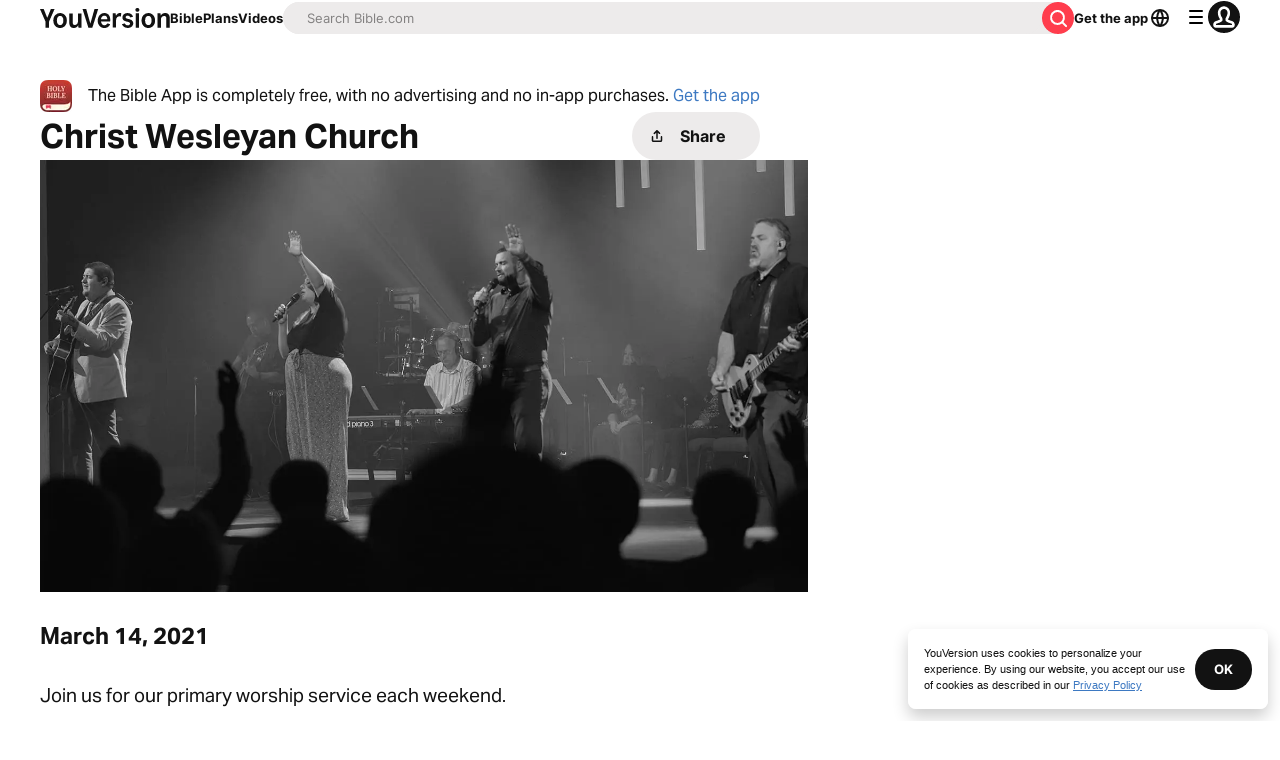

--- FILE ---
content_type: text/javascript; charset=utf-8
request_url: https://app.link/_r?sdk=web2.86.5&branch_key=key_live_jpmoQCKshT4dmEI1OZyuGmlmjffQNTlA&callback=branch_callback__0
body_size: 68
content:
/**/ typeof branch_callback__0 === 'function' && branch_callback__0("1543398427133748467");